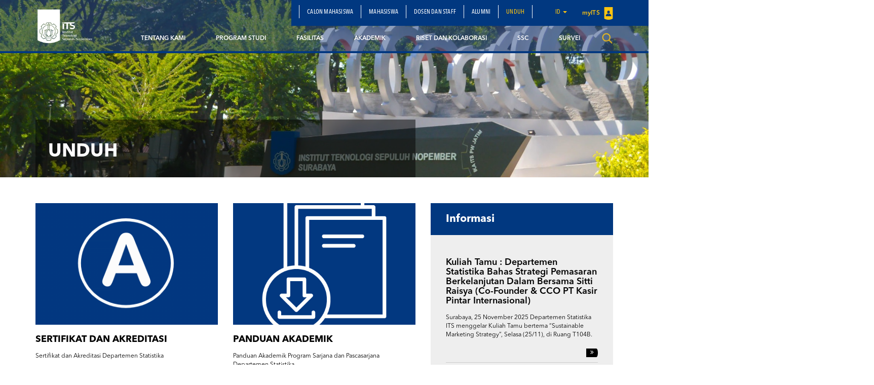

--- FILE ---
content_type: text/html; charset=UTF-8
request_url: https://www.its.ac.id/statistika/unduh/
body_size: 15600
content:
<!DOCTYPE html>
<html lang="en">
<head>
    <meta charset="utf-8">
    <meta http-equiv="X-UA-Compatible" content="IE=edge">
    <meta name="viewport" content="width=device-width, initial-scale=1">
    <title>Unduh - Departemen Statistika</title>
    <meta property="og:image" content="https://www.its.ac.id/statistika/wp-content/themes/DepartmentITS/assets/img/header-image-default.jpg" />
    <meta name="format-detection" content="telephone=no" />
    <link rel="shortcut icon" href="https://www.its.ac.id/statistika/wp-content/uploads/sites/43/2018/03/logo-statistika.png">
            <meta name='robots' content='index, follow, max-image-preview:large, max-snippet:-1, max-video-preview:-1' />
	<style>img:is([sizes="auto" i], [sizes^="auto," i]) { contain-intrinsic-size: 3000px 1500px }</style>
	    <script>
    window.chatbotConfig = {
        nonce: '3733b47c9b',
        ajaxUrl: 'https://www.its.ac.id/statistika/wp-admin/admin-ajax.php'
    };
    // console.log('Nonce loaded early:', window.chatbotConfig.nonce);
    </script>
    <link rel="alternate" href="https://www.its.ac.id/statistika/unduh/" hreflang="id" />
<link rel="alternate" href="https://www.its.ac.id/statistika/en/download/" hreflang="en" />

	<!-- This site is optimized with the Yoast SEO Premium plugin v26.2 (Yoast SEO v26.2) - https://yoast.com/wordpress/plugins/seo/ -->
	<meta name="description" content="Pages Departemen Statistika FSAD ITS" />
	<link rel="canonical" href="https://www.its.ac.id/statistika/unduh/" />
	<meta property="og:locale" content="id_ID" />
	<meta property="og:locale:alternate" content="en_US" />
	<meta property="og:type" content="article" />
	<meta property="og:title" content="Unduh" />
	<meta property="og:description" content="Departemen Statistika FSAD ITS" />
	<meta property="og:url" content="https://www.its.ac.id/statistika/unduh/" />
	<meta property="og:site_name" content="Departemen Statistika" />
	<meta property="article:modified_time" content="2023-05-05T11:03:29+00:00" />
	<meta property="og:image" content="https://www.its.ac.id/statistika/wp-content/uploads/sites/43/2018/03/logo-statistika.png" />
	<meta property="og:image:width" content="4019" />
	<meta property="og:image:height" content="4189" />
	<meta property="og:image:type" content="image/png" />
	<meta name="twitter:card" content="summary_large_image" />
	<meta name="twitter:site" content="@its_statistics" />
	<meta name="twitter:label1" content="Estimasi waktu membaca" />
	<meta name="twitter:data1" content="1 menit" />
	<script type="application/ld+json" class="yoast-schema-graph">{"@context":"https://schema.org","@graph":[{"@type":"WebPage","@id":"https://www.its.ac.id/statistika/unduh/","url":"https://www.its.ac.id/statistika/unduh/","name":"Unduh - Departemen Statistika","isPartOf":{"@id":"https://www.its.ac.id/statistika/#website"},"datePublished":"2020-09-05T10:11:23+00:00","dateModified":"2023-05-05T11:03:29+00:00","description":"Pages Departemen Statistika FSAD ITS","breadcrumb":{"@id":"https://www.its.ac.id/statistika/unduh/#breadcrumb"},"inLanguage":"id","potentialAction":[{"@type":"ReadAction","target":["https://www.its.ac.id/statistika/unduh/"]}]},{"@type":"BreadcrumbList","@id":"https://www.its.ac.id/statistika/unduh/#breadcrumb","itemListElement":[{"@type":"ListItem","position":1,"name":"Home","item":"https://www.its.ac.id/statistika/"},{"@type":"ListItem","position":2,"name":"Unduh"}]},{"@type":"WebSite","@id":"https://www.its.ac.id/statistika/#website","url":"https://www.its.ac.id/statistika/","name":"Departemen Statistika","description":"Department of Statistics ITS","publisher":{"@id":"https://www.its.ac.id/statistika/#organization"},"alternateName":"Department of Statistics ITS","potentialAction":[{"@type":"SearchAction","target":{"@type":"EntryPoint","urlTemplate":"https://www.its.ac.id/statistika/?s={search_term_string}"},"query-input":{"@type":"PropertyValueSpecification","valueRequired":true,"valueName":"search_term_string"}}],"inLanguage":"id"},{"@type":"Organization","@id":"https://www.its.ac.id/statistika/#organization","name":"Departemen Statistika","alternateName":"Department of Statistics ITS","url":"https://www.its.ac.id/statistika/","logo":{"@type":"ImageObject","inLanguage":"id","@id":"https://www.its.ac.id/statistika/#/schema/logo/image/","url":"https://www.its.ac.id/statistika/wp-content/uploads/sites/43/2018/03/logo-statistika.png","contentUrl":"https://www.its.ac.id/statistika/wp-content/uploads/sites/43/2018/03/logo-statistika.png","width":4019,"height":4189,"caption":"Departemen Statistika"},"image":{"@id":"https://www.its.ac.id/statistika/#/schema/logo/image/"},"sameAs":["https://x.com/its_statistics","https://www.instagram.com/its_statistics/","https://www.youtube.com/@DepartemenStatistikaITS","https://www.tiktok.com/@its_statistics","http://www.youtube.com/@DepartemenStatistikaITS"],"description":"Departemen Statistika memiliki 3 program studi yaitu Sarjana (S1), Magister (S2) dan Doktor (S3) yang semuanya mempunyai akreditasi A. Dalam perkembangannya, pada tahun 2019, Departemen Statistika membuka program Sarjana Internasional (IUP). Saat ini lulusan Departemen Statistika telah bekerja di berbagai bidang: perbankan, Lembaga survey, kesehatan, Research and Development, Quality Control, System Analyst , Electonic Data Processing, Konsultan, PNS, dan sebagainya. Permintaan kerja praktek dan magang semakin tahun semakin bertambah. Kerjasama dengan universitas dalam maupun luar negeri, instansi pemerintah serta perusahaan swasta telah dijalin dan terus ditingkatkan.","email":"statistika@its.ac.id","telephone":"081234420500","legalName":"Department of Statistics ITS","foundingDate":"1950-11-10","numberOfEmployees":{"@type":"QuantitativeValue","minValue":"1001","maxValue":"5000"}}]}</script>
	<!-- / Yoast SEO Premium plugin. -->


<link rel="alternate" type="application/rss+xml" title="Departemen Statistika &raquo; Feed" href="https://www.its.ac.id/statistika/feed/" />
<link rel="alternate" type="application/rss+xml" title="Departemen Statistika &raquo; Umpan Komentar" href="https://www.its.ac.id/statistika/comments/feed/" />
<script type="text/javascript">
/* <![CDATA[ */
window._wpemojiSettings = {"baseUrl":"https:\/\/s.w.org\/images\/core\/emoji\/15.0.3\/72x72\/","ext":".png","svgUrl":"https:\/\/s.w.org\/images\/core\/emoji\/15.0.3\/svg\/","svgExt":".svg","source":{"concatemoji":"https:\/\/www.its.ac.id\/statistika\/wp-includes\/js\/wp-emoji-release.min.js?ver=6.7.2"}};
/*! This file is auto-generated */
!function(i,n){var o,s,e;function c(e){try{var t={supportTests:e,timestamp:(new Date).valueOf()};sessionStorage.setItem(o,JSON.stringify(t))}catch(e){}}function p(e,t,n){e.clearRect(0,0,e.canvas.width,e.canvas.height),e.fillText(t,0,0);var t=new Uint32Array(e.getImageData(0,0,e.canvas.width,e.canvas.height).data),r=(e.clearRect(0,0,e.canvas.width,e.canvas.height),e.fillText(n,0,0),new Uint32Array(e.getImageData(0,0,e.canvas.width,e.canvas.height).data));return t.every(function(e,t){return e===r[t]})}function u(e,t,n){switch(t){case"flag":return n(e,"\ud83c\udff3\ufe0f\u200d\u26a7\ufe0f","\ud83c\udff3\ufe0f\u200b\u26a7\ufe0f")?!1:!n(e,"\ud83c\uddfa\ud83c\uddf3","\ud83c\uddfa\u200b\ud83c\uddf3")&&!n(e,"\ud83c\udff4\udb40\udc67\udb40\udc62\udb40\udc65\udb40\udc6e\udb40\udc67\udb40\udc7f","\ud83c\udff4\u200b\udb40\udc67\u200b\udb40\udc62\u200b\udb40\udc65\u200b\udb40\udc6e\u200b\udb40\udc67\u200b\udb40\udc7f");case"emoji":return!n(e,"\ud83d\udc26\u200d\u2b1b","\ud83d\udc26\u200b\u2b1b")}return!1}function f(e,t,n){var r="undefined"!=typeof WorkerGlobalScope&&self instanceof WorkerGlobalScope?new OffscreenCanvas(300,150):i.createElement("canvas"),a=r.getContext("2d",{willReadFrequently:!0}),o=(a.textBaseline="top",a.font="600 32px Arial",{});return e.forEach(function(e){o[e]=t(a,e,n)}),o}function t(e){var t=i.createElement("script");t.src=e,t.defer=!0,i.head.appendChild(t)}"undefined"!=typeof Promise&&(o="wpEmojiSettingsSupports",s=["flag","emoji"],n.supports={everything:!0,everythingExceptFlag:!0},e=new Promise(function(e){i.addEventListener("DOMContentLoaded",e,{once:!0})}),new Promise(function(t){var n=function(){try{var e=JSON.parse(sessionStorage.getItem(o));if("object"==typeof e&&"number"==typeof e.timestamp&&(new Date).valueOf()<e.timestamp+604800&&"object"==typeof e.supportTests)return e.supportTests}catch(e){}return null}();if(!n){if("undefined"!=typeof Worker&&"undefined"!=typeof OffscreenCanvas&&"undefined"!=typeof URL&&URL.createObjectURL&&"undefined"!=typeof Blob)try{var e="postMessage("+f.toString()+"("+[JSON.stringify(s),u.toString(),p.toString()].join(",")+"));",r=new Blob([e],{type:"text/javascript"}),a=new Worker(URL.createObjectURL(r),{name:"wpTestEmojiSupports"});return void(a.onmessage=function(e){c(n=e.data),a.terminate(),t(n)})}catch(e){}c(n=f(s,u,p))}t(n)}).then(function(e){for(var t in e)n.supports[t]=e[t],n.supports.everything=n.supports.everything&&n.supports[t],"flag"!==t&&(n.supports.everythingExceptFlag=n.supports.everythingExceptFlag&&n.supports[t]);n.supports.everythingExceptFlag=n.supports.everythingExceptFlag&&!n.supports.flag,n.DOMReady=!1,n.readyCallback=function(){n.DOMReady=!0}}).then(function(){return e}).then(function(){var e;n.supports.everything||(n.readyCallback(),(e=n.source||{}).concatemoji?t(e.concatemoji):e.wpemoji&&e.twemoji&&(t(e.twemoji),t(e.wpemoji)))}))}((window,document),window._wpemojiSettings);
/* ]]> */
</script>
<link rel='stylesheet' id='dashicons-css' href='https://www.its.ac.id/statistika/wp-includes/css/dashicons.min.css?ver=6.7.2' type='text/css' media='all' />
<link rel='stylesheet' id='post-views-counter-frontend-css' href='https://www.its.ac.id/statistika/wp-content/plugins/post-views-counter/css/frontend.min.css?ver=1.5.6' type='text/css' media='all' />
<link rel='stylesheet' id='chatbot-bundle-css' href='https://www.its.ac.id/statistika/wp-content/plugins/its-chatbot/assets/index-CJxHy5un.css?ver=1.0.0' type='text/css' media='all' />
<style id='wp-emoji-styles-inline-css' type='text/css'>

	img.wp-smiley, img.emoji {
		display: inline !important;
		border: none !important;
		box-shadow: none !important;
		height: 1em !important;
		width: 1em !important;
		margin: 0 0.07em !important;
		vertical-align: -0.1em !important;
		background: none !important;
		padding: 0 !important;
	}
</style>
<link rel='stylesheet' id='wp-block-library-css' href='https://www.its.ac.id/statistika/wp-includes/css/dist/block-library/style.min.css?ver=6.7.2' type='text/css' media='all' />
<style id='pdfemb-pdf-embedder-viewer-style-inline-css' type='text/css'>
.wp-block-pdfemb-pdf-embedder-viewer{max-width:none}

</style>
<style id='joinchat-button-style-inline-css' type='text/css'>
.wp-block-joinchat-button{border:none!important;text-align:center}.wp-block-joinchat-button figure{display:table;margin:0 auto;padding:0}.wp-block-joinchat-button figcaption{font:normal normal 400 .6em/2em var(--wp--preset--font-family--system-font,sans-serif);margin:0;padding:0}.wp-block-joinchat-button .joinchat-button__qr{background-color:#fff;border:6px solid #25d366;border-radius:30px;box-sizing:content-box;display:block;height:200px;margin:auto;overflow:hidden;padding:10px;width:200px}.wp-block-joinchat-button .joinchat-button__qr canvas,.wp-block-joinchat-button .joinchat-button__qr img{display:block;margin:auto}.wp-block-joinchat-button .joinchat-button__link{align-items:center;background-color:#25d366;border:6px solid #25d366;border-radius:30px;display:inline-flex;flex-flow:row nowrap;justify-content:center;line-height:1.25em;margin:0 auto;text-decoration:none}.wp-block-joinchat-button .joinchat-button__link:before{background:transparent var(--joinchat-ico) no-repeat center;background-size:100%;content:"";display:block;height:1.5em;margin:-.75em .75em -.75em 0;width:1.5em}.wp-block-joinchat-button figure+.joinchat-button__link{margin-top:10px}@media (orientation:landscape)and (min-height:481px),(orientation:portrait)and (min-width:481px){.wp-block-joinchat-button.joinchat-button--qr-only figure+.joinchat-button__link{display:none}}@media (max-width:480px),(orientation:landscape)and (max-height:480px){.wp-block-joinchat-button figure{display:none}}

</style>
<style id='classic-theme-styles-inline-css' type='text/css'>
/*! This file is auto-generated */
.wp-block-button__link{color:#fff;background-color:#32373c;border-radius:9999px;box-shadow:none;text-decoration:none;padding:calc(.667em + 2px) calc(1.333em + 2px);font-size:1.125em}.wp-block-file__button{background:#32373c;color:#fff;text-decoration:none}
</style>
<style id='global-styles-inline-css' type='text/css'>
:root{--wp--preset--aspect-ratio--square: 1;--wp--preset--aspect-ratio--4-3: 4/3;--wp--preset--aspect-ratio--3-4: 3/4;--wp--preset--aspect-ratio--3-2: 3/2;--wp--preset--aspect-ratio--2-3: 2/3;--wp--preset--aspect-ratio--16-9: 16/9;--wp--preset--aspect-ratio--9-16: 9/16;--wp--preset--color--black: #000000;--wp--preset--color--cyan-bluish-gray: #abb8c3;--wp--preset--color--white: #ffffff;--wp--preset--color--pale-pink: #f78da7;--wp--preset--color--vivid-red: #cf2e2e;--wp--preset--color--luminous-vivid-orange: #ff6900;--wp--preset--color--luminous-vivid-amber: #fcb900;--wp--preset--color--light-green-cyan: #7bdcb5;--wp--preset--color--vivid-green-cyan: #00d084;--wp--preset--color--pale-cyan-blue: #8ed1fc;--wp--preset--color--vivid-cyan-blue: #0693e3;--wp--preset--color--vivid-purple: #9b51e0;--wp--preset--gradient--vivid-cyan-blue-to-vivid-purple: linear-gradient(135deg,rgba(6,147,227,1) 0%,rgb(155,81,224) 100%);--wp--preset--gradient--light-green-cyan-to-vivid-green-cyan: linear-gradient(135deg,rgb(122,220,180) 0%,rgb(0,208,130) 100%);--wp--preset--gradient--luminous-vivid-amber-to-luminous-vivid-orange: linear-gradient(135deg,rgba(252,185,0,1) 0%,rgba(255,105,0,1) 100%);--wp--preset--gradient--luminous-vivid-orange-to-vivid-red: linear-gradient(135deg,rgba(255,105,0,1) 0%,rgb(207,46,46) 100%);--wp--preset--gradient--very-light-gray-to-cyan-bluish-gray: linear-gradient(135deg,rgb(238,238,238) 0%,rgb(169,184,195) 100%);--wp--preset--gradient--cool-to-warm-spectrum: linear-gradient(135deg,rgb(74,234,220) 0%,rgb(151,120,209) 20%,rgb(207,42,186) 40%,rgb(238,44,130) 60%,rgb(251,105,98) 80%,rgb(254,248,76) 100%);--wp--preset--gradient--blush-light-purple: linear-gradient(135deg,rgb(255,206,236) 0%,rgb(152,150,240) 100%);--wp--preset--gradient--blush-bordeaux: linear-gradient(135deg,rgb(254,205,165) 0%,rgb(254,45,45) 50%,rgb(107,0,62) 100%);--wp--preset--gradient--luminous-dusk: linear-gradient(135deg,rgb(255,203,112) 0%,rgb(199,81,192) 50%,rgb(65,88,208) 100%);--wp--preset--gradient--pale-ocean: linear-gradient(135deg,rgb(255,245,203) 0%,rgb(182,227,212) 50%,rgb(51,167,181) 100%);--wp--preset--gradient--electric-grass: linear-gradient(135deg,rgb(202,248,128) 0%,rgb(113,206,126) 100%);--wp--preset--gradient--midnight: linear-gradient(135deg,rgb(2,3,129) 0%,rgb(40,116,252) 100%);--wp--preset--font-size--small: 13px;--wp--preset--font-size--medium: 20px;--wp--preset--font-size--large: 36px;--wp--preset--font-size--x-large: 42px;--wp--preset--spacing--20: 0.44rem;--wp--preset--spacing--30: 0.67rem;--wp--preset--spacing--40: 1rem;--wp--preset--spacing--50: 1.5rem;--wp--preset--spacing--60: 2.25rem;--wp--preset--spacing--70: 3.38rem;--wp--preset--spacing--80: 5.06rem;--wp--preset--shadow--natural: 6px 6px 9px rgba(0, 0, 0, 0.2);--wp--preset--shadow--deep: 12px 12px 50px rgba(0, 0, 0, 0.4);--wp--preset--shadow--sharp: 6px 6px 0px rgba(0, 0, 0, 0.2);--wp--preset--shadow--outlined: 6px 6px 0px -3px rgba(255, 255, 255, 1), 6px 6px rgba(0, 0, 0, 1);--wp--preset--shadow--crisp: 6px 6px 0px rgba(0, 0, 0, 1);}:where(.is-layout-flex){gap: 0.5em;}:where(.is-layout-grid){gap: 0.5em;}body .is-layout-flex{display: flex;}.is-layout-flex{flex-wrap: wrap;align-items: center;}.is-layout-flex > :is(*, div){margin: 0;}body .is-layout-grid{display: grid;}.is-layout-grid > :is(*, div){margin: 0;}:where(.wp-block-columns.is-layout-flex){gap: 2em;}:where(.wp-block-columns.is-layout-grid){gap: 2em;}:where(.wp-block-post-template.is-layout-flex){gap: 1.25em;}:where(.wp-block-post-template.is-layout-grid){gap: 1.25em;}.has-black-color{color: var(--wp--preset--color--black) !important;}.has-cyan-bluish-gray-color{color: var(--wp--preset--color--cyan-bluish-gray) !important;}.has-white-color{color: var(--wp--preset--color--white) !important;}.has-pale-pink-color{color: var(--wp--preset--color--pale-pink) !important;}.has-vivid-red-color{color: var(--wp--preset--color--vivid-red) !important;}.has-luminous-vivid-orange-color{color: var(--wp--preset--color--luminous-vivid-orange) !important;}.has-luminous-vivid-amber-color{color: var(--wp--preset--color--luminous-vivid-amber) !important;}.has-light-green-cyan-color{color: var(--wp--preset--color--light-green-cyan) !important;}.has-vivid-green-cyan-color{color: var(--wp--preset--color--vivid-green-cyan) !important;}.has-pale-cyan-blue-color{color: var(--wp--preset--color--pale-cyan-blue) !important;}.has-vivid-cyan-blue-color{color: var(--wp--preset--color--vivid-cyan-blue) !important;}.has-vivid-purple-color{color: var(--wp--preset--color--vivid-purple) !important;}.has-black-background-color{background-color: var(--wp--preset--color--black) !important;}.has-cyan-bluish-gray-background-color{background-color: var(--wp--preset--color--cyan-bluish-gray) !important;}.has-white-background-color{background-color: var(--wp--preset--color--white) !important;}.has-pale-pink-background-color{background-color: var(--wp--preset--color--pale-pink) !important;}.has-vivid-red-background-color{background-color: var(--wp--preset--color--vivid-red) !important;}.has-luminous-vivid-orange-background-color{background-color: var(--wp--preset--color--luminous-vivid-orange) !important;}.has-luminous-vivid-amber-background-color{background-color: var(--wp--preset--color--luminous-vivid-amber) !important;}.has-light-green-cyan-background-color{background-color: var(--wp--preset--color--light-green-cyan) !important;}.has-vivid-green-cyan-background-color{background-color: var(--wp--preset--color--vivid-green-cyan) !important;}.has-pale-cyan-blue-background-color{background-color: var(--wp--preset--color--pale-cyan-blue) !important;}.has-vivid-cyan-blue-background-color{background-color: var(--wp--preset--color--vivid-cyan-blue) !important;}.has-vivid-purple-background-color{background-color: var(--wp--preset--color--vivid-purple) !important;}.has-black-border-color{border-color: var(--wp--preset--color--black) !important;}.has-cyan-bluish-gray-border-color{border-color: var(--wp--preset--color--cyan-bluish-gray) !important;}.has-white-border-color{border-color: var(--wp--preset--color--white) !important;}.has-pale-pink-border-color{border-color: var(--wp--preset--color--pale-pink) !important;}.has-vivid-red-border-color{border-color: var(--wp--preset--color--vivid-red) !important;}.has-luminous-vivid-orange-border-color{border-color: var(--wp--preset--color--luminous-vivid-orange) !important;}.has-luminous-vivid-amber-border-color{border-color: var(--wp--preset--color--luminous-vivid-amber) !important;}.has-light-green-cyan-border-color{border-color: var(--wp--preset--color--light-green-cyan) !important;}.has-vivid-green-cyan-border-color{border-color: var(--wp--preset--color--vivid-green-cyan) !important;}.has-pale-cyan-blue-border-color{border-color: var(--wp--preset--color--pale-cyan-blue) !important;}.has-vivid-cyan-blue-border-color{border-color: var(--wp--preset--color--vivid-cyan-blue) !important;}.has-vivid-purple-border-color{border-color: var(--wp--preset--color--vivid-purple) !important;}.has-vivid-cyan-blue-to-vivid-purple-gradient-background{background: var(--wp--preset--gradient--vivid-cyan-blue-to-vivid-purple) !important;}.has-light-green-cyan-to-vivid-green-cyan-gradient-background{background: var(--wp--preset--gradient--light-green-cyan-to-vivid-green-cyan) !important;}.has-luminous-vivid-amber-to-luminous-vivid-orange-gradient-background{background: var(--wp--preset--gradient--luminous-vivid-amber-to-luminous-vivid-orange) !important;}.has-luminous-vivid-orange-to-vivid-red-gradient-background{background: var(--wp--preset--gradient--luminous-vivid-orange-to-vivid-red) !important;}.has-very-light-gray-to-cyan-bluish-gray-gradient-background{background: var(--wp--preset--gradient--very-light-gray-to-cyan-bluish-gray) !important;}.has-cool-to-warm-spectrum-gradient-background{background: var(--wp--preset--gradient--cool-to-warm-spectrum) !important;}.has-blush-light-purple-gradient-background{background: var(--wp--preset--gradient--blush-light-purple) !important;}.has-blush-bordeaux-gradient-background{background: var(--wp--preset--gradient--blush-bordeaux) !important;}.has-luminous-dusk-gradient-background{background: var(--wp--preset--gradient--luminous-dusk) !important;}.has-pale-ocean-gradient-background{background: var(--wp--preset--gradient--pale-ocean) !important;}.has-electric-grass-gradient-background{background: var(--wp--preset--gradient--electric-grass) !important;}.has-midnight-gradient-background{background: var(--wp--preset--gradient--midnight) !important;}.has-small-font-size{font-size: var(--wp--preset--font-size--small) !important;}.has-medium-font-size{font-size: var(--wp--preset--font-size--medium) !important;}.has-large-font-size{font-size: var(--wp--preset--font-size--large) !important;}.has-x-large-font-size{font-size: var(--wp--preset--font-size--x-large) !important;}
:where(.wp-block-post-template.is-layout-flex){gap: 1.25em;}:where(.wp-block-post-template.is-layout-grid){gap: 1.25em;}
:where(.wp-block-columns.is-layout-flex){gap: 2em;}:where(.wp-block-columns.is-layout-grid){gap: 2em;}
:root :where(.wp-block-pullquote){font-size: 1.5em;line-height: 1.6;}
</style>
<link rel='stylesheet' id='js_composer_front-css' href='https://www.its.ac.id/statistika/wp-content/plugins/js_composer/assets/css/js_composer.min.css?ver=5.1.1' type='text/css' media='all' />
<link rel='stylesheet' id='bootstrap-css' href='https://www.its.ac.id/statistika/wp-content/themes/DepartmentITS/assets/css/bootstrap.min.css?ver=3.3.7' type='text/css' media='all' />
<link rel='stylesheet' id='owl-carousel-css' href='https://www.its.ac.id/statistika/wp-content/themes/DepartmentITS/assets/css/owl.carousel.css?ver=1.0.0' type='text/css' media='all' />
<link rel='stylesheet' id='owl-theme-css' href='https://www.its.ac.id/statistika/wp-content/themes/DepartmentITS/assets/css/owl.theme.css?ver=1.0.0' type='text/css' media='all' />
<link rel='stylesheet' id='basic-style-css' href='https://www.its.ac.id/statistika/wp-content/themes/DepartmentITS/assets/css/style.css?ver=1.0.0' type='text/css' media='all' />
<link rel='stylesheet' id='news-style-css' href='https://www.its.ac.id/statistika/wp-content/themes/DepartmentITS/assets/css/news.css?ver=1.0.0' type='text/css' media='all' />
<link rel='stylesheet' id='global-style-css' href='https://www.its.ac.id/statistika/wp-content/themes/DepartmentITS/assets/css/style-global.css?ver=1.0.0' type='text/css' media='all' />
<link rel='stylesheet' id='vc-custom-style-css' href='https://www.its.ac.id/statistika/wp-content/themes/DepartmentITS/assets/css/vc-custom-components.css?ver=1.0.0' type='text/css' media='all' />
<link rel='stylesheet' id='font-awesome-css' href='https://www.its.ac.id/statistika/wp-content/plugins/js_composer/assets/lib/bower/font-awesome/css/font-awesome.min.css?ver=5.1.1' type='text/css' media='all' />
<link rel='stylesheet' id='fancybox-css' href='https://www.its.ac.id/statistika/wp-content/themes/DepartmentITS/assets/css/jquery.fancybox.min.css?ver=3.1.20' type='text/css' media='all' />
<link rel='stylesheet' id='animate-css' href='https://www.its.ac.id/statistika/wp-content/themes/DepartmentITS/assets/css/animate.min.css?ver=3.5.1' type='text/css' media='all' />
<link rel='stylesheet' id='its-css' href='https://www.its.ac.id/statistika/wp-content/themes/DepartmentITS/assets/css/its.css?ver=1.0.0' type='text/css' media='all' />
<link rel='stylesheet' id='its-spacing-css' href='https://www.its.ac.id/statistika/wp-content/themes/DepartmentITS/assets/css/its-spacing.css?ver=1.0.0' type='text/css' media='all' />
<link rel='stylesheet' id='its-text-css' href='https://www.its.ac.id/statistika/wp-content/themes/DepartmentITS/assets/css/its-text.css?ver=1.0.0' type='text/css' media='all' />
<link rel='stylesheet' id='wp-pagenavi-css' href='https://www.its.ac.id/statistika/wp-content/plugins/wp-pagenavi/pagenavi-css.css?ver=2.70' type='text/css' media='all' />
<link rel='stylesheet' id='tablepress-default-css' href='https://www.its.ac.id/statistika/wp-content/uploads/sites/43/tablepress-combined.min.css?ver=134' type='text/css' media='all' />
<link rel='stylesheet' id='js_composer_custom_css-css' href='//www.its.ac.id/statistika/wp-content/uploads/sites/43/js_composer/custom.css?ver=5.1.1' type='text/css' media='all' />
<link rel='stylesheet' id='ms_global_search_css_style-css' href='https://www.its.ac.id/statistika/wp-content/plugins/multisite-global-search/style.css?ver=6.7.2' type='text/css' media='all' />
<script type="text/javascript" src="https://www.its.ac.id/statistika/wp-includes/js/jquery/jquery.min.js?ver=3.7.1" id="jquery-core-js"></script>
<script type="text/javascript" src="https://www.its.ac.id/statistika/wp-includes/js/jquery/jquery-migrate.min.js?ver=3.4.1" id="jquery-migrate-js"></script>
<link rel="https://api.w.org/" href="https://www.its.ac.id/statistika/wp-json/" /><link rel="alternate" title="JSON" type="application/json" href="https://www.its.ac.id/statistika/wp-json/wp/v2/pages/4600" /><link rel="EditURI" type="application/rsd+xml" title="RSD" href="https://www.its.ac.id/statistika/xmlrpc.php?rsd" />
<link rel='shortlink' href='https://www.its.ac.id/statistika/?p=4600' />
<link rel="alternate" title="oEmbed (JSON)" type="application/json+oembed" href="https://www.its.ac.id/statistika/wp-json/oembed/1.0/embed?url=https%3A%2F%2Fwww.its.ac.id%2Fstatistika%2Funduh%2F" />
<link rel="alternate" title="oEmbed (XML)" type="text/xml+oembed" href="https://www.its.ac.id/statistika/wp-json/oembed/1.0/embed?url=https%3A%2F%2Fwww.its.ac.id%2Fstatistika%2Funduh%2F&#038;format=xml" />
<!-- HFCM by 99 Robots - Snippet # 1: Google Analitik Statistika -->
<!-- Google tag (gtag.js) -->
<script async src="https://www.googletagmanager.com/gtag/js?id=G-84KVQ5FQX9"></script>
<script>
  window.dataLayer = window.dataLayer || [];
  function gtag(){dataLayer.push(arguments);}
  gtag('js', new Date());

  gtag('config', 'G-84KVQ5FQX9');
</script>
<!-- /end HFCM by 99 Robots -->
<meta http-equiv="X-Content-Type-Options" content="nosniff">
<!-- Analytics by WP Statistics - https://wp-statistics.com -->
<meta name="generator" content="Powered by Visual Composer - drag and drop page builder for WordPress."/>
<!--[if lte IE 9]><link rel="stylesheet" type="text/css" href="https://www.its.ac.id/statistika/wp-content/plugins/js_composer/assets/css/vc_lte_ie9.min.css" media="screen"><![endif]--><noscript><style>.lazyload[data-src]{display:none !important;}</style></noscript><style>.lazyload{background-image:none !important;}.lazyload:before{background-image:none !important;}</style><style data-type="vc_shortcodes-custom-css">.vc_custom_1521099474546{margin-top: 50px !important;}</style><noscript><style> .wpb_animate_when_almost_visible { opacity: 1; }</style></noscript></head>
<body class="page-template-default page page-id-4600 wpb-js-composer js-comp-ver-5.1.1 vc_responsive">
<div class="section-menu">
    <nav class="navbar navbar-default">
        <div class="container container-header">
            <div class="navbar-header">
                <button type="button" class="navbar-toggle collapsed" data-toggle="collapse" data-target="#bs-example-navbar-collapse-1" aria-expanded="false">
                    <span class="sr-only">Toggle navigation</span>
                    <span class="icon-bar"></span>
                    <span class="icon-bar"></span>
                    <span class="icon-bar"></span>
                </button>
                <a class="navbar-brand" href="https://www.its.ac.id/statistika/">
                    <img src="[data-uri]" class="logo lazyload" data-src="https://www.its.ac.id/statistika/wp-content/themes/DepartmentITS/assets/img/logo.png" decoding="async" data-eio-rwidth="1400" data-eio-rheight="902"><noscript><img src="https://www.its.ac.id/statistika/wp-content/themes/DepartmentITS/assets/img/logo.png" class="logo" data-eio="l"></noscript>
                </a>
<!--                <a class="navbar-brand second" href="--><!--">-->
<!--                    <img src="[data-uri]" class="logo lazyload" data-src="http://--!--" decoding="async"><noscript><img src="--><!--" class="logo" data-eio="l"></noscript>-->
<!--                </a>-->
            </div>

            <div class="collapse navbar-collapse" id="bs-example-navbar-collapse-1">
                <div class="clearfix">
                    <ul id="menu-secondary-menu" class="nav navbar-nav secondary-top-menu"><li id="menu-item-1468" class="menu-item menu-item-type-post_type menu-item-object-page menu-item-1468"><a href="https://www.its.ac.id/statistika/calon-mahasiswa/">Calon Mahasiswa</a></li>
<li id="menu-item-1464" class="menu-item menu-item-type-post_type menu-item-object-page menu-item-1464"><a href="https://www.its.ac.id/statistika/mahasiswa/">Mahasiswa</a></li>
<li id="menu-item-1470" class="menu-item menu-item-type-post_type menu-item-object-page menu-item-1470"><a href="https://www.its.ac.id/statistika/dosen-staff/">Dosen dan Staff</a></li>
<li id="menu-item-1471" class="menu-item menu-item-type-post_type menu-item-object-page menu-item-1471"><a href="https://www.its.ac.id/statistika/alumni/">Alumni</a></li>
<li id="menu-item-7207" class="menu-item menu-item-type-post_type menu-item-object-page current-menu-item page_item page-item-4600 current_page_item menu-item-7207"><a href="https://www.its.ac.id/statistika/unduh/" aria-current="page">Unduh</a></li>
<li class="dropdown dropdown-language-main ">
                        <a href="#" class="dropdown-toggle" data-toggle="dropdown" role="button" aria-haspopup="true" aria-expanded="false">id <span class="caret"></span></a>
                        <ul class="dropdown-menu dropdown-language">
                            <li><a href="javascript:;">Bahasa Indonesia</a></li><li><a href="https://www.its.ac.id/statistika/en/download/" >English</a></li>
                        </ul>
                    </li>
                    <li class="login">
                        <a href="https://my.its.ac.id/" target="_blank">
                            myITS <img src="[data-uri]" data-src="https://www.its.ac.id/statistika/wp-content/themes/DepartmentITS/assets/img/icons/logo-login.png" decoding="async" class="lazyload" data-eio-rwidth="18" data-eio-rheight="25"><noscript><img src="https://www.its.ac.id/statistika/wp-content/themes/DepartmentITS/assets/img/icons/logo-login.png" data-eio="l"></noscript>
                        </a>
                    </li></ul>                </div>
                <ul id="menu-beranda" class="nav navbar-nav main-menu pull-right"><li id="menu-item-16128" class="menu-item menu-item-type-post_type menu-item-object-page menu-item-has-children menu-item-16128 dropdown mega-dropdown"><a title="Tentang Kami" href="https://www.its.ac.id/statistika/tentang-kami/" data-toggle="dropdown" class="dropdown-toggle disabled" aria-haspopup="true">Tentang Kami </a> <div class="submenu-plus visible-xs"><i class="fa fa-plus" aria-hidden="true"></i></div>
<ul role="menu" class=" dropdown-menu mega-dropdown-menu">
								<div class="container">

									<div class="row">

										<div class="container-sub-mega-menu">

											<div class="menu-mega">
	<li id="menu-item-16129" class="menu-item menu-item-type-post_type menu-item-object-page menu-item-16129"><a title="Sambutan Kepala Departemen" href="https://www.its.ac.id/statistika/tentang-kami/sambutan-kepala-departemen/">Sambutan Kepala Departemen</a></li>
	<li id="menu-item-16130" class="menu-item menu-item-type-post_type menu-item-object-page menu-item-16130"><a title="Sejarah" href="https://www.its.ac.id/statistika/tentang-kami/sejarah/">Sejarah</a></li>
	<li id="menu-item-16131" class="menu-item menu-item-type-post_type menu-item-object-page menu-item-16131"><a title="Visi dan Misi" href="https://www.its.ac.id/statistika/tentang-kami/visi-dan-misi/">Visi dan Misi</a></li>
	<li id="menu-item-16132" class="menu-item menu-item-type-post_type menu-item-object-page menu-item-16132"><a title="Profil Departemen" href="https://www.its.ac.id/statistika/tentang-kami/profil-departemen/">Profil Departemen</a></li>
	<li id="menu-item-16133" class="menu-item menu-item-type-post_type menu-item-object-page menu-item-16133"><a title="DEPARTEMEN DALAM ANGKA" href="https://www.its.ac.id/statistika/tentang-kami/departemen-dalam-angka/">DEPARTEMEN DALAM ANGKA</a></li>
	<li id="menu-item-16134" class="menu-item menu-item-type-post_type menu-item-object-page menu-item-16134"><a title="Galeri" href="https://www.its.ac.id/statistika/galeri/">Galeri</a></li>
	<li id="menu-item-16135" class="menu-item menu-item-type-post_type menu-item-object-page menu-item-16135"><a title="EVALUASI KINERJA" href="https://www.its.ac.id/statistika/tentang-kami/evaluasi-kinerja/">EVALUASI KINERJA</a></li>
</ul>
</li>
<li id="menu-item-17736" class="menu-item menu-item-type-post_type menu-item-object-page menu-item-has-children menu-item-17736 dropdown mega-dropdown"><a title="Program Studi" href="https://www.its.ac.id/statistika/akademik/program-studi/" data-toggle="dropdown" class="dropdown-toggle disabled" aria-haspopup="true">Program Studi </a> <div class="submenu-plus visible-xs"><i class="fa fa-plus" aria-hidden="true"></i></div>
<ul role="menu" class=" dropdown-menu mega-dropdown-menu">
								<div class="container">

									<div class="row">

										<div class="container-sub-mega-menu">

											<div class="menu-mega">
	<li id="menu-item-17738" class="menu-item menu-item-type-post_type menu-item-object-page menu-item-17738"><a title="S1 STATISTIKA KELAS INTERNASIONAL (IUP)" href="https://www.its.ac.id/statistika/akademik/program-studi/s1-statistika-kelas-internasional-iup/">S1 STATISTIKA KELAS INTERNASIONAL (IUP)</a></li>
	<li id="menu-item-17740" class="menu-item menu-item-type-post_type menu-item-object-page menu-item-17740"><a title="S1 STATISTIKA" href="https://www.its.ac.id/statistika/akademik/program-studi/s1-statistika/">S1 STATISTIKA</a></li>
	<li id="menu-item-17737" class="menu-item menu-item-type-post_type menu-item-object-page menu-item-17737"><a title="S1 SAINS DATA" href="https://www.its.ac.id/statistika/akademik/program-studi/s1-sains-data/">S1 SAINS DATA</a></li>
	<li id="menu-item-17739" class="menu-item menu-item-type-post_type menu-item-object-page menu-item-17739"><a title="S2 STATISTIKA" href="https://www.its.ac.id/statistika/akademik/program-studi/s2-statistika/">S2 STATISTIKA</a></li>
	<li id="menu-item-17741" class="menu-item menu-item-type-post_type menu-item-object-page menu-item-17741"><a title="S3 ILMU STATISTIK" href="https://www.its.ac.id/statistika/akademik/program-studi/s3-ilmu-statistik/">S3 ILMU STATISTIK</a></li>
</ul>
</li>
<li id="menu-item-16115" class="menu-item menu-item-type-post_type menu-item-object-page menu-item-has-children menu-item-16115 dropdown mega-dropdown"><a title="Fasilitas" href="https://www.its.ac.id/statistika/fasilitas/" data-toggle="dropdown" class="dropdown-toggle disabled" aria-haspopup="true">Fasilitas </a> <div class="submenu-plus visible-xs"><i class="fa fa-plus" aria-hidden="true"></i></div>
<ul role="menu" class=" dropdown-menu mega-dropdown-menu">
								<div class="container">

									<div class="row">

										<div class="container-sub-mega-menu">

											<div class="menu-mega">
	<li id="menu-item-16116" class="menu-item menu-item-type-post_type menu-item-object-page menu-item-16116"><a title="Ruang Dosen" href="https://www.its.ac.id/statistika/fasilitas/ruang-dosen/">Ruang Dosen</a></li>
	<li id="menu-item-16117" class="menu-item menu-item-type-post_type menu-item-object-page menu-item-16117"><a title="Ruang Rapat dan Diskusi" href="https://www.its.ac.id/statistika/fasilitas/ruang-rapat-dan-diskusi/">Ruang Rapat dan Diskusi</a></li>
	<li id="menu-item-16118" class="menu-item menu-item-type-post_type menu-item-object-page menu-item-16118"><a title="Laboratorium" href="https://www.its.ac.id/statistika/fasilitas/laboratorium/">Laboratorium</a></li>
	<li id="menu-item-16119" class="menu-item menu-item-type-post_type menu-item-object-page menu-item-16119"><a title="Ruang Baca" href="https://www.its.ac.id/statistika/fasilitas/ruang-baca/">Ruang Baca</a></li>
	<li id="menu-item-16120" class="menu-item menu-item-type-post_type menu-item-object-page menu-item-16120"><a title="Ruang Kelas" href="https://www.its.ac.id/statistika/fasilitas/ruang-kelas/">Ruang Kelas</a></li>
	<li id="menu-item-16121" class="menu-item menu-item-type-post_type menu-item-object-page menu-item-16121"><a title="Fasilitas Umum" href="https://www.its.ac.id/statistika/fasilitas/fasilitas-umum/">Fasilitas Umum</a></li>
</ul>
</li>
<li id="menu-item-16109" class="menu-item menu-item-type-post_type menu-item-object-page menu-item-has-children menu-item-16109 dropdown mega-dropdown"><a title="Akademik" href="https://www.its.ac.id/statistika/akademik/" data-toggle="dropdown" class="dropdown-toggle disabled" aria-haspopup="true">Akademik </a> <div class="submenu-plus visible-xs"><i class="fa fa-plus" aria-hidden="true"></i></div>
<ul role="menu" class=" dropdown-menu mega-dropdown-menu">
								<div class="container">

									<div class="row">

										<div class="container-sub-mega-menu">

											<div class="menu-mega">
	<li id="menu-item-16111" class="menu-item menu-item-type-post_type menu-item-object-page menu-item-16111"><a title="Peraturan dan Prosedur" href="https://www.its.ac.id/statistika/akademik/peraturan-dan-prosedur/">Peraturan dan Prosedur</a></li>
	<li id="menu-item-16112" class="menu-item menu-item-type-post_type menu-item-object-page menu-item-16112"><a title="PERSURATAN MAHASISWA" href="https://www.its.ac.id/statistika/akademik/persuratan-mahasiswa/">PERSURATAN MAHASISWA</a></li>
	<li id="menu-item-16113" class="menu-item menu-item-type-post_type menu-item-object-page menu-item-16113"><a title="Sertifikat dan Akreditasi" href="https://www.its.ac.id/statistika/akademik/sertifikat-dan-akreditasi/">Sertifikat dan Akreditasi</a></li>
	<li id="menu-item-16114" class="menu-item menu-item-type-post_type menu-item-object-page menu-item-16114"><a title="Kalender Akademik" href="https://www.its.ac.id/statistika/mahasiswa/kalender-akademik/">Kalender Akademik</a></li>
</ul>
</li>
<li id="menu-item-16122" class="menu-item menu-item-type-post_type menu-item-object-page menu-item-has-children menu-item-16122 dropdown mega-dropdown"><a title="Riset dan Kolaborasi" href="https://www.its.ac.id/statistika/riset-dan-kolaborasi/" data-toggle="dropdown" class="dropdown-toggle disabled" aria-haspopup="true">Riset dan Kolaborasi </a> <div class="submenu-plus visible-xs"><i class="fa fa-plus" aria-hidden="true"></i></div>
<ul role="menu" class=" dropdown-menu mega-dropdown-menu">
								<div class="container">

									<div class="row">

										<div class="container-sub-mega-menu">

											<div class="menu-mega">
	<li id="menu-item-16123" class="menu-item menu-item-type-post_type menu-item-object-page menu-item-16123"><a title="Penghargaan" href="https://www.its.ac.id/statistika/riset-dan-kolaborasi/penghargaan/">Penghargaan</a></li>
	<li id="menu-item-16124" class="menu-item menu-item-type-post_type menu-item-object-page menu-item-16124"><a title="Publikasi Ilmiah" href="https://www.its.ac.id/statistika/riset-dan-kolaborasi/publikasi-ilmiah/">Publikasi Ilmiah</a></li>
	<li id="menu-item-16125" class="menu-item menu-item-type-post_type menu-item-object-page menu-item-16125"><a title="Kolaborasi" href="https://www.its.ac.id/statistika/riset-dan-kolaborasi/kolaborasi/">Kolaborasi</a></li>
	<li id="menu-item-16126" class="menu-item menu-item-type-custom menu-item-object-custom menu-item-16126"><a title="Jurnal Inferensi" href="https://journal.its.ac.id/index.php/inferensi/index">Jurnal Inferensi</a></li>
</ul>
</li>
<li id="menu-item-16173" class="menu-item menu-item-type-post_type menu-item-object-page menu-item-has-children menu-item-16173 dropdown mega-dropdown"><a title="SSC" href="https://www.its.ac.id/statistika/statistics-service-center-ssc/" data-toggle="dropdown" class="dropdown-toggle disabled" aria-haspopup="true">SSC </a> <div class="submenu-plus visible-xs"><i class="fa fa-plus" aria-hidden="true"></i></div>
<ul role="menu" class=" dropdown-menu mega-dropdown-menu">
								<div class="container">

									<div class="row">

										<div class="container-sub-mega-menu">

											<div class="menu-mega">
	<li id="menu-item-16174" class="menu-item menu-item-type-post_type menu-item-object-page menu-item-16174"><a title="TENTANG SSC" href="https://www.its.ac.id/statistika/statistics-service-center-ssc/tentang-ssc/">TENTANG SSC</a></li>
	<li id="menu-item-16178" class="menu-item menu-item-type-post_type menu-item-object-page menu-item-16178"><a title="FOKUS SSC" href="https://www.its.ac.id/statistika/statistics-service-center-ssc/fokus-ssc/">FOKUS SSC</a></li>
	<li id="menu-item-16176" class="menu-item menu-item-type-post_type menu-item-object-page menu-item-16176"><a title="LAYANAN SSC" href="https://www.its.ac.id/statistika/statistics-service-center-ssc/layanan-ssc/">LAYANAN SSC</a></li>
	<li id="menu-item-16175" class="menu-item menu-item-type-post_type menu-item-object-page menu-item-16175"><a title="NARAHUBUNG SSC" href="https://www.its.ac.id/statistika/statistics-service-center-ssc/narahubung/">NARAHUBUNG SSC</a></li>
	<li id="menu-item-16177" class="menu-item menu-item-type-post_type menu-item-object-page menu-item-16177"><a title="GALERI SSC" href="https://www.its.ac.id/statistika/statistics-service-center-ssc/galeri-ssc/">GALERI SSC</a></li>
</ul>
</li>
<li id="menu-item-16092" class="menu-item menu-item-type-post_type menu-item-object-page menu-item-has-children menu-item-16092 dropdown mega-dropdown"><a title="Survei" href="https://www.its.ac.id/statistika/survei/" data-toggle="dropdown" class="dropdown-toggle disabled" aria-haspopup="true">Survei </a> <div class="submenu-plus visible-xs"><i class="fa fa-plus" aria-hidden="true"></i></div>
<ul role="menu" class=" dropdown-menu mega-dropdown-menu">
								<div class="container">

									<div class="row">

										<div class="container-sub-mega-menu">

											<div class="menu-mega">
	<li id="menu-item-16093" class="menu-item menu-item-type-post_type menu-item-object-page menu-item-has-children menu-item-16093 dropdown mega-dropdown"><a title="Form Instrumen Kepuasan" href="https://www.its.ac.id/statistika/form-instrumen-kepuasan/">Form Instrumen Kepuasan</a></li>
	<li id="menu-item-16139" class="menu-item menu-item-type-post_type menu-item-object-page menu-item-has-children menu-item-16139 dropdown mega-dropdown"><a title="Hasil Survei" href="https://www.its.ac.id/statistika/hasil-survei/">Hasil Survei</a></li>
</ul>
</li>
</ul>            </div>
                        <div class="seaching-container">
                <a href="javascript:;" class="show-searching">
                    <img src="[data-uri]" data-src="https://www.its.ac.id/statistika/wp-content/themes/DepartmentITS/assets/img/icons/ic_search_yellow.png" decoding="async" class="lazyload" data-eio-rwidth="24" data-eio-rheight="24"><noscript><img src="https://www.its.ac.id/statistika/wp-content/themes/DepartmentITS/assets/img/icons/ic_search_yellow.png" data-eio="l"></noscript>
                </a>
                <a href="javascript:;" class="hide-searching" style="display: none;">
                    <img src="[data-uri]" data-src="https://www.its.ac.id/statistika/wp-content/themes/DepartmentITS/assets/img/icons/ic_close_yellow.png" decoding="async" class="lazyload" data-eio-rwidth="24" data-eio-rheight="24"><noscript><img src="https://www.its.ac.id/statistika/wp-content/themes/DepartmentITS/assets/img/icons/ic_close_yellow.png" data-eio="l"></noscript>
                </a>
            </div>
                    </div>
    </nav>
</div>
<div class="sc_search" style="display: none;">
    <form action="https://www.its.ac.id/search-result/" id="search-form" method="get">
        <div id="custom-search-input">
            <div class="input-group">
                <input type="text" class="search-query form-control" name="mssearch" id="mssearch" placeholder="Masukkan kata kunci..."/>
                <input type="hidden" id="_" name="msp" value="1">
                <input type="hidden" id="ms-global-search_221273546" name="mswhere" value="all">
                <span class="input-group-btn">
                    <button class="btn btn-danger" type="submit">
                        <img src="[data-uri]" data-src="https://www.its.ac.id/statistika/wp-content/themes/DepartmentITS/assets/img/icons/ic_search_blue.png" decoding="async" class="lazyload" data-eio-rwidth="24" data-eio-rheight="24"><noscript><img src="https://www.its.ac.id/statistika/wp-content/themes/DepartmentITS/assets/img/icons/ic_search_blue.png" data-eio="l"></noscript>
                    </button>
                </span>
            </div>
        </div>
    </form>
</div>
    <header class="header-img" style="background:url('https://www.its.ac.id/statistika/wp-content/themes/DepartmentITS/assets/img/banner-header.jpg');background-size:cover;background-position: center;">
        <div class="container">
            <div class="row">
                <div class="col-sm-8">
                    <div class="headtitle">
                        <h2 class="title">Unduh</h2>
                    </div>
                </div>
            </div>
        </div>
    </header>

<div class='container container-page-its'><div class="vc_row wpb_row vc_row-fluid"><div class="wpb_column vc_column_container vc_col-sm-12"><div class="vc_column-inner "><div class="wpb_wrapper"></div></div></div></div><section class="vc_section vc_custom_1521099474546"><div class="vc_row wpb_row vc_row-fluid"><div class="wpb_column vc_column_container vc_col-sm-8"><div class="vc_column-inner "><div class="wpb_wrapper"><div class="vc_row wpb_row vc_inner vc_row-fluid"><div class="wpb_column vc_column_container vc_col-sm-6"><div class="vc_column-inner "><div class="wpb_wrapper"><div  class="postgrid1 "><figure><img decoding="async" alt="Image" src="[data-uri]" data-src="https://www.its.ac.id/statistika/wp-content/uploads/sites/43/2020/09/akreditasi-768x512.png" class="lazyload" data-eio-rwidth="768" data-eio-rheight="512"><noscript><img decoding="async" alt="Image" src="https://www.its.ac.id/statistika/wp-content/uploads/sites/43/2020/09/akreditasi-768x512.png" data-eio="l"></noscript></figure><h2 class="title"><a href="https://www.its.ac.id/statistika/akademik/sertifikat-dan-akreditasi/" target="">Sertifikat dan Akreditasi</a></h2>
                        <p class="excerp">Sertifikat dan Akreditasi Departemen Statistika</p>
                        <a class="btn-round-right" href="https://www.its.ac.id/statistika/akademik/sertifikat-dan-akreditasi/" target="">Selengkapnya</a>
                      </div><div  class="postgrid1 "><figure><img decoding="async" alt="Image" src="[data-uri]" data-src="https://www.its.ac.id/statistika/wp-content/uploads/sites/43/2019/12/silabus-2.jpg" class="lazyload" data-eio-rwidth="500" data-eio-rheight="501"><noscript><img decoding="async" alt="Image" src="https://www.its.ac.id/statistika/wp-content/uploads/sites/43/2019/12/silabus-2.jpg" data-eio="l"></noscript></figure><h2 class="title"><a href="https://www.its.ac.id/statistika/kurikulum/" target="">Kurikulum</a></h2>
                        <p class="excerp">Kurikulum S1 dan Pascasarjana Departemen Statistika</p>
                        <a class="btn-round-right" href="https://www.its.ac.id/statistika/kurikulum/" target="">Selengkapnya</a>
                      </div></div></div></div><div class="wpb_column vc_column_container vc_col-sm-6"><div class="vc_column-inner "><div class="wpb_wrapper"><div  class="postgrid1 "><figure><img decoding="async" alt="Image" src="[data-uri]" data-src="https://www.its.ac.id/statistika/wp-content/uploads/sites/43/2019/12/download-unduh-3.jpg" class="lazyload" data-eio-rwidth="500" data-eio-rheight="500"><noscript><img decoding="async" alt="Image" src="https://www.its.ac.id/statistika/wp-content/uploads/sites/43/2019/12/download-unduh-3.jpg" data-eio="l"></noscript></figure><h2 class="title"><a href="https://www.its.ac.id/statistika/akademik/peraturan-dan-prosedur/" target="">Panduan Akademik</a></h2>
                        <p class="excerp">Panduan Akademik Program Sarjana dan Pascasarjana Departemen Statistika</p>
                        <a class="btn-round-right" href="https://www.its.ac.id/statistika/akademik/peraturan-dan-prosedur/" target="">Selengkapnya</a>
                      </div></div></div></div></div></div></div></div><div class="wpb_column vc_column_container vc_col-sm-4"><div class="vc_column-inner "><div class="wpb_wrapper"><div  class='news-categories '><div class="box-news">
	                    <h3 class="titlehead">Informasi</h3>
	                    
	                <ul><li>
                        <h2 class="title">
                          <a href="https://www.its.ac.id/statistika/kuliah-tamu-departemen-statistika-bahas-strategi-pemasaran-berkelanjutan-dalam-bersama-sitti-raisya-co-founder-cco-pt-kasir-pintar-internasional/">
                            Kuliah Tamu : Departemen Statistika Bahas Strategi Pemasaran Berkelanjutan Dalam Bersama Sitti Raisya (Co-Founder &amp; CCO PT Kasir Pintar Internasional)
                          </a>
                        </h2>
                        <p>Surabaya, 25 November 2025 Departemen Statistika ITS menggelar Kuliah Tamu bertema “Sustainable Marketing Strategy”, Selasa (25/11), di Ruang T104B.</p>
                        <div class="row">
                          <div class="col-xs-6 left">
                            
                          </div>
                          <div class="col-xs-6 text-right"><a class="read-more" href="https://www.its.ac.id/statistika/kuliah-tamu-departemen-statistika-bahas-strategi-pemasaran-berkelanjutan-dalam-bersama-sitti-raisya-co-founder-cco-pt-kasir-pintar-internasional/"><span class="fa fa-angle-double-right"></span></a></div>
                        </div>
                    </li><li>
                        <h2 class="title">
                          <a href="https://www.its.ac.id/statistika/tiga-mahasiswa-statistika-its-raih-gelar-ganda-lintas-benua/">
                            Tiga Mahasiswa Statistika ITS Raih Gelar Ganda Lintas Benua
                          </a>
                        </h2>
                        <p>(dari kiri) Daariin Marwaa Aaqilah, Jocelyn Steviani Obert, dan Netanya Xaviera Dewi tersenyum bangga saat diwisuda di University of</p>
                        <div class="row">
                          <div class="col-xs-6 left">
                            
                          </div>
                          <div class="col-xs-6 text-right"><a class="read-more" href="https://www.its.ac.id/statistika/tiga-mahasiswa-statistika-its-raih-gelar-ganda-lintas-benua/"><span class="fa fa-angle-double-right"></span></a></div>
                        </div>
                    </li><li>
                        <h2 class="title">
                          <a href="https://www.its.ac.id/statistika/dorong-inovasi-mahasiswa-statistika-its-gelar-pameran-ibs-2025/">
                            Dorong Inovasi Mahasiswa, Statistika ITS Gelar Pameran IBS 2025
                          </a>
                        </h2>
                        <p>Prof Dr Muhammad Mashuri MT (pojok kiri) bersama jajaran dosen Departemen Statistika ITS dan mahasiswa saat pembukaan acara Pameran</p>
                        <div class="row">
                          <div class="col-xs-6 left">
                            
                          </div>
                          <div class="col-xs-6 text-right"><a class="read-more" href="https://www.its.ac.id/statistika/dorong-inovasi-mahasiswa-statistika-its-gelar-pameran-ibs-2025/"><span class="fa fa-angle-double-right"></span></a></div>
                        </div>
                    </li><li>
                        <h2 class="title">
                          <a href="https://www.its.ac.id/statistika/kupas-analisis-spasial-temporal-its-undang-pakar-statistika-internasional/">
                            Kupas Analisis Spasial-temporal, ITS Undang Pakar Statistika Internasional
                          </a>
                        </h2>
                        <p>Kampus ITS, ITS News — Seiring dengan berkembangnya kompleksitas data terkait ruang dan waktu, analisis proses spasial-temporal menjadi semakin krusial</p>
                        <div class="row">
                          <div class="col-xs-6 left">
                            
                          </div>
                          <div class="col-xs-6 text-right"><a class="read-more" href="https://www.its.ac.id/statistika/kupas-analisis-spasial-temporal-its-undang-pakar-statistika-internasional/"><span class="fa fa-angle-double-right"></span></a></div>
                        </div>
                    </li></ul>
                <div class="read-more"><a class="btn-round-right" href="https://www.its.ac.id/statistika/category/informasi/">Discover More</a></div></div>
                  </div></div></div></div></div></section>
</div><div class="its-breadcrumb">
	<div class="container">
		<div class="row">
			<div class="col-xs-12">
				<div id="crumbs" class="theme_breadcumb">Home >  <a class="no-link current" href="#">Unduh</a></div>			</div>
		</div>
	</div>
</div>
<div class="section_footer">
	<div class="footer-top">
	    <div class="container">
	    	<div class="row">
	    		<div class="col-sm-2 col-xs-5">
	    			<img src="[data-uri]" class="logo-in-footer lazyload" data-src="https://www.its.ac.id/statistika/wp-content/uploads/sites/43/2018/03/logo-statistika-white-border.png" decoding="async" data-eio-rwidth="4443" data-eio-rheight="4659"><noscript><img src="https://www.its.ac.id/statistika/wp-content/uploads/sites/43/2018/03/logo-statistika-white-border.png" class="logo-in-footer" data-eio="l"></noscript>
	    		</div>
	    		<div class="col-sm-3 col-xs-7">
                            <strong>DEPARTEMEN STATISTIKA</strong><br>
Gedung T Lantai 2 Kampus ITS Sukolilo<br>
Surabaya, Indonesia 60111<br>
Phone.  +6231 594 3352<br>
Mobile:<br>
+62 812-3442-0500 (Admin Umum)<br>
+62 858-3331-5747 (Akademik Sarjana)<br>
+62 858-3332-5747 (Akademik Pascasarjana)<br>
Fax. +62 31 5922940<br>
Email: statistika@its.ac.id	    		</div>
	    		<div class="col-sm-3 col-xs-4 border-right-white-in-mobile">
					<div id="block-4" class="footer-top-content border-left-white widget_block"><a href="https://info.flagcounter.com/S5nC"><img decoding="async" src="[data-uri]" alt="Flag Counter" border="0" data-src="https://s11.flagcounter.com/count2/S5nC/bg_013880/txt_FFFFFF/border_CCCCCC/columns_3/maxflags_12/viewers_0/labels_1/pageviews_1/flags_0/percent_0/" class="lazyload"><noscript><img decoding="async" src="https://s11.flagcounter.com/count2/S5nC/bg_013880/txt_FFFFFF/border_CCCCCC/columns_3/maxflags_12/viewers_0/labels_1/pageviews_1/flags_0/percent_0/" alt="Flag Counter" border="0" data-eio="l"></noscript></a></div>	    		</div>
	    		<div class="col-sm-2 col-xs-4 border-right-white-in-mobile">
					<div class="footer-top-content border-left-white">
						<div class="title-footer padding-left-35 text-center">
                            Temukan Kami						</div>
						<ul class="sosmed">
														<li>
								<a href="https://www.youtube.com/@DepartemenStatistikaITS" target="_blank">
									<img src="[data-uri]" data-src="https://www.its.ac.id/statistika/wp-content/themes/DepartmentITS/assets/img/icons/logo-youtube.png" decoding="async" class="lazyload" data-eio-rwidth="23" data-eio-rheight="22"><noscript><img src="https://www.its.ac.id/statistika/wp-content/themes/DepartmentITS/assets/img/icons/logo-youtube.png" data-eio="l"></noscript>
								</a>
							</li>
																					<li>
								<a href="https://www.instagram.com/its_statistics/" target="_blank">
									<img src="[data-uri]" data-src="https://www.its.ac.id/statistika/wp-content/themes/DepartmentITS/assets/img/icons/logo-instagram.png" decoding="async" class="lazyload" data-eio-rwidth="23" data-eio-rheight="23"><noscript><img src="https://www.its.ac.id/statistika/wp-content/themes/DepartmentITS/assets/img/icons/logo-instagram.png" data-eio="l"></noscript>
								</a>
							</li>
																					<li>
								<a href="https://www.facebook.com/statistika.statistika.50" target="_blank">
									<img src="[data-uri]" data-src="https://www.its.ac.id/statistika/wp-content/themes/DepartmentITS/assets/img/icons/logo-facebook.png" decoding="async" class="lazyload" data-eio-rwidth="23" data-eio-rheight="23"><noscript><img src="https://www.its.ac.id/statistika/wp-content/themes/DepartmentITS/assets/img/icons/logo-facebook.png" data-eio="l"></noscript>
								</a>
							</li>
																					<li>
								<a href="https://twitter.com/its_statistics" target="_blank">
									<img src="[data-uri]" data-src="https://www.its.ac.id/statistika/wp-content/themes/DepartmentITS/assets/img/icons/twitter.png" decoding="async" class="lazyload" data-eio-rwidth="22" data-eio-rheight="23"><noscript><img src="https://www.its.ac.id/statistika/wp-content/themes/DepartmentITS/assets/img/icons/twitter.png" data-eio="l"></noscript>
								</a>
							</li>
																											</ul>
					</div>
	    		</div>
					    		<div class="col-sm-2 col-xs-4">
					<div class="footer-top-content border-left-white">
						<div class="title-footer padding-left-35 text-center">
							Pengunjung						</div>
						<div class="perpustakaan-content">
							<ul>
								<li>Hari Ini: <b>210</b><br></li>
								<li>Total: <b>439,148</b></li>
							</ul>
						</div>
					</div>
	    		</div>
	    	</div>
	    </div>
    </div>
    <div class="footer-bottom">
	    <div class="container">
	    	<div class="row">
	    		<div class="col-xs-12 visible-xs">
	    			<div class="mobile-menu-footer">
		    			<div class="text">
                            Peta Situs		    			</div>
		    			<div class="icon-plus-footer-menu">
		    				<i class="fa fa-plus" aria-hidden="true"></i>
		    			</div>
		    		</div>
	    		</div>
	    		<div class="menu-footer-mobile">
	    			<div class="close-button-footer visible-xs">
	    				<img src="[data-uri]" data-src="https://www.its.ac.id/statistika/wp-content/themes/DepartmentITS/assets/img/icons/ic_close_yellow.png" decoding="async" class="lazyload" data-eio-rwidth="24" data-eio-rheight="24"><noscript><img src="https://www.its.ac.id/statistika/wp-content/themes/DepartmentITS/assets/img/icons/ic_close_yellow.png" data-eio="l"></noscript>
	    			</div>
		    			    		</div>
	    	</div>
	    </div>
    </div>
    <div class="copyright">
    	<div class="container">
    		<div class="row">
    			<div class="col-sm-12">
    				Copyright © 2026 Departemen Statistika - Institut Teknologi Sepuluh Nopember     			</div>
    		</div>
    	</div>
    </div>
</div>
<a href="#" class="scrollToTop">
	<div class="arrow-up"></div>
</a>
</body>
<script type="text/javascript" src="https://www.its.ac.id/statistika/wp-content/themes/DepartmentITS/assets/js/jquery-2.2.4.min.js"></script>
<script type="text/javascript" src="https://www.its.ac.id/statistika/wp-content/themes/DepartmentITS/assets/js/bootstrap.min.js"></script>
<script type="text/javascript" src="https://www.its.ac.id/statistika/wp-content/themes/DepartmentITS/assets/js/packery.pkgd.js"></script>
<script type="text/javascript">
	$(window).load(function() {
		$('#container-gallery-masonry').packery({
		    columnWidth: ".sizer",
		    containerStyle: null,
		    itemSelector: '.box',
		    gutter: 0,
		    transitionDuration: 0
		});
	});
</script>
<script type="text/javascript">
	var currentTime = new Date()
	$('.the-year').html(currentTime.getFullYear())
</script>
<script type="text/javascript">
	$(document).ready(function() {
		var containerFoooterMenu = $(".menu-footer-mobile")
		$('.mobile-menu-footer').on('click', function() {
			containerFoooterMenu.fadeIn()
			$("body").css({
				"overflow-y": "hidden"
			})
		})

		$('.close-button-footer').on('click', function() {
			containerFoooterMenu.fadeOut()
			$("body").css({
				"overflow-y": "scroll"
			})
		})
	})
</script>
<script type="text/javascript">
	$(window).bind("load", function() {
		// console.log('Page has been loaded')
		$('.section_slider').css({
			'opacity' : '1',
			'height' : '100%'
		})
		$('.vc_section[data-vc-full-width], .vc_row[data-vc-full-width]').css({
			'opacity' : '1'
		})
	})
</script>
<script type="text/javascript">
	$(document).ready(function(){
		var sidebarclass = $('.custom-accordion li')
		var sidebarclassactive = $('.custom-accordion li.current_page_parent')
		if (sidebarclass.hasClass("current_page_parent")) {
			sidebarclassactive.find('.children').addClass('show')
			sidebarclassactive.find('.toggle').find('.fa-plus').removeClass('fa-plus').addClass('fa-minus')
		}
	})
</script>
<script type="text/javascript" src="https://www.its.ac.id/statistika/wp-content/themes/DepartmentITS/assets/js/masonry.pkgd.min.js"></script>
<script src="https://www.its.ac.id/statistika/wp-content/themes/DepartmentITS/assets/js/imagesloaded.pkgd.min.js"></script>
<script type="text/javascript">
	var $grid = $('.grid').masonry({
		itemSelector: '.grid-item',
		percentPosition: true,
		columnWidth: '.grid-sizer'
	});
	
	$grid.imagesLoaded().progress( function() {
		$grid.masonry();
	});
</script>
<script type="text/javascript">
    $('ul.nav.main-menu li.dropdown').hover(function() {
    	$(this).find('.submenu-plus i.fa-plus').removeClass('fa-plus').addClass('fa-minus')
        $(this).find('.dropdown-menu').stop(true, true).fadeIn(300);

        var a = parseInt($(this).find('.container').offset().left, 10)
        var b = parseInt($(this).find('.container').width(), 10) + a
		var c = parseInt($(this).offset().left, 10) - a
		var d = parseInt($(this).find('.container-sub-mega-menu').offset().left, 10)
		var e = parseInt($(this).find('.container-sub-mega-menu').width(), 10)

		if ((c + e) > b) {
			$(this).find('.container-sub-mega-menu').css({
				'right': 0,
				'float': 'right'
			})
		}
		else {
			$(this).find('.container-sub-mega-menu').css({
				'left': c
			})
		}

    }, function() {
        $(this).find('.dropdown-menu').stop(true, true).fadeOut(300);
        $(this).find('.submenu-plus i.fa-minus').removeClass('fa-minus').addClass('fa-plus')
    });
</script>
<script type="text/javascript">
    $(document).ready(function () {
        $('.dropdown-toggle').dropdown();
        $("[data-fancybox]").fancybox();
        $('.box-carousel').owlCarousel({
            loop:true,
            margin:0,
            nav:false,
            items:1,
            autoplay: true,
        });
    });
</script>
<script type="text/javascript">
	$('.container-arrow-slider').click(function () {
        $("html, body").animate({ 
        	scrollTop: $('.section_slider').height()
        },1000);
    });
</script>
<script type="text/javascript">
	var $item = $('.carousel .item'); 
	var $wHeight = $(window).height();
	$item.eq(0).addClass('active');
	$item.height($wHeight); 
	$item.addClass('full-screen');

	$(window).on('resize', function (){
		$wHeight = $(window).height();
		$item.height($wHeight);
	});
</script>
<script type="text/javascript">
	$(document).ready(function(){
      var percent = 0,
      	  crsl = $('#carousel-example-generic');
      	crsl.carousel({
		    interval: false,
		    pause: false
		}).on('slid.bs.carousel', function () {
			toggleCaption();
		})

		$('.carousel-indicators li').on('click', function() {
			$(this).find('.transition-timer-carousel-progress-bar').closest('li').nextAll().find('.transition-timer-carousel-progress-bar').css({
				width: '0'
			});
			$(this).find('.transition-timer-carousel-progress-bar').closest('li').prevAll().find('.transition-timer-carousel-progress-bar').css({
				width: '100%'
			});
		})

		function progressBarCarousel() {
			$('.active .transition-timer-carousel-progress-bar').css({
				width: percent + '%'
			});
			percent = percent +0.5
			if (percent > 100) {
		    	percent = 0
		      	crsl.carousel('next')
		      	if ($('.carousel-indicators li.active').data('slide-to') == 0) {
		      		$('.carousel-indicators li .transition-timer-carousel-progress-bar').css({
						width: 0
					});
		      	}
		  	}
		}

		function toggleCaption() {
		    var h3 = crsl.find('.active').find('.carousel-caption').find('h3');
		    var h2 = crsl.find('.active').find('.carousel-caption').find('h2');
		    var content = crsl.find('.active').find('.carousel-caption').find('.content-carousel-caption');
		    h3.addClass('animated fadeInUp').css({'visibility' : 'visible'});
		    h2.addClass('animated fadeInUp').css({'visibility' : 'visible'});
		    content.addClass('animated fadeInUp').css({'visibility' : 'visible'});
		}

		var barInterval = setInterval(progressBarCarousel, 40)
		var linkSlider = $('.carousel-caption h3, .carousel-caption h2, .carousel-caption .content-carousel-caption');

		linkSlider.hover(
			function() {
				clearInterval(barInterval)
			}, function(){
				barInterval = setInterval(progressBarCarousel, 40)
			}
		)
    })
</script>
<script type="text/javascript">
	$(document).ready(function(){
		$(window).scroll(function(){
			if ($(this).scrollTop() > 300) {
				$('.scrollToTop').fadeIn();
			} else {
				$('.scrollToTop').fadeOut();
			}
		});
		
		$('.scrollToTop').click(function(){
			$('html, body').animate({scrollTop : 0},800);
			return false;
		});
	});
</script>
<script type="text/javascript">
	$(function(){
        $(".seaching-container a.show-searching").click(function(e){
            $(".sc_search").animate({
			    opacity: 'toggle',
			    height: 'toggle'
			}, 500);
            $("a.hide-searching").show()
            $("a.show-searching").hide()
            $(".search-query").focus();
        })
        $(".seaching-container a.hide-searching").click(function(e){
            $(".sc_search").animate({
				opacity: 'toggle',
				height: 'toggle'
			}, 500);
            $("a.hide-searching").hide();
            $("a.show-searching").show()
        })
    })  
</script>
<script type="text/javascript">
    $(document).ready(function() {
        $('.owl-carousel-item-campus-life').owlCarousel({
            center: true,
            margin: 0,
            responsiveClass: true,
            dots: false,
            loop: true,
            nav: false,
            responsive: {
                0: {
                    items: 1
                },
                600: {
                    items: 3
                },
                1000: {
                    items: 5
                }
            }
        })

        $('.owl-carousel-item-aboutits').owlCarousel({
	        responsiveClass: true,
	        dots: false,
	        loop: true,
	        navText: ["&#139;","&#155;"],
	        nav: true,
	        margin: 10,
	        responsive: {
	            0: {
	                items: 1
	            },
	            600: {
	                items: 1
	            },
	            800: {
	                items: 2
	            },
	            1000: {
	                items: 3
	            }
	        }
	    })

	    $('.owl-carousel-item-repoits').owlCarousel({
	        responsiveClass: true,
	        dots: false,
	        loop: true,
	        navText: ["&#139;","&#155;"],
	        nav: false,
	        margin: 10,
	        responsive: {
	            0: {
	                items: 1
	            },
	            600: {
	                items: 3
	            },
	            1000: {
	                items: 3
	            }
	        }
	    })
    })
</script>
<script type="text/javascript">
	$(document).ready(function() {
        $('.owl-carousel-item-history').owlCarousel({
        	responsiveClass: true,
            dots: true,
            dotsEach: 1,
            navText: ["&#139;","&#155;"],
            nav: true,
            margin: 0,
            dotsContainer: ".control-history",
            // onResized: afterOWLinit,
            responsive: {
	            0: {
	                items: 1,
	                onInitialized: afterOWLinit
	            },
	            600: {
	            	dotsEach: 1,
	                items: 2,
	                onInitialized: afterOWLinit
	            },
	            1000: {
	            	dotsEach: 1,
	                items: 4,
	                onInitialized: afterOWLinit
	            }
	        }
        })

        function afterOWLinit() {
			var owl = jQuery('.owl-carousel-item-history')
           	$('.owl-controls .owl-dot').append('<a class="item-link" href="#"/>');

           	var pafinatorsLink = $('.control-history .owl-dot');

           	$.each(this.$element.find('.owl-item'), function (i) {
                
               	$(pafinatorsLink[i]).append('<div class="title">'+$(this).find('.content').data('year')+'</div>')
               	
               	.click(function () {
                   	owl.trigger('owl.goTo', i);
               	});
           	});

           	$('.owl-stage-outer').append('<a href="#prev" class="owl-custom-nav owl-prev"/>');
           	$('.owl-stage-outer').append('<a href="#next" class="owl-custom-nav owl-next"/>');
       	}
    })
</script>
<script type="text/javascript">
    $('<a class="toggle" href="javascript:void(0);"><i class="fa fa-plus"></i></a>').insertBefore(".custom-accordion .children");
    $('.toggle').click(function(e) {
        e.preventDefault();
        var $this = $(this);
        if ($this.next().hasClass('show')) {
            $this.next().removeClass('show');
            $this.find('.fa-minus').removeClass('fa-minus').addClass('fa-plus')
        } else {
            $this.parent().parent().find('li .children').removeClass('show');
            $this.next().toggleClass('show');
            $this.find('.fa-plus').removeClass('fa-plus').addClass('fa-minus')
        }
    });
</script>
<script type="text/javascript">
    $(document).ready(function(){
        var myToltip = $("[rel=tooltip]");

        var size = $(window).width();
        for(i = 0; i < myToltip.length; i++){
            the_post = $(myToltip[i]);

            if(the_post.hasClass('invert') && size >=767 ){
                the_post.tooltip({ placement: 'left'});
                the_post.css("cursor","pointer");
            }else{
                the_post.tooltip({ placement: 'rigth'});
                the_post.css("cursor","pointer");
            }
        }
    });
</script>
<script type="text/javascript" id="eio-lazy-load-js-before">
/* <![CDATA[ */
var eio_lazy_vars = {"exactdn_domain":"","skip_autoscale":0,"threshold":0,"use_dpr":1};
/* ]]> */
</script>
<script type="text/javascript" src="https://www.its.ac.id/statistika/wp-content/plugins/ewww-image-optimizer/includes/lazysizes.min.js?ver=821" id="eio-lazy-load-js" async="async" data-wp-strategy="async"></script>
<script type="text/javascript" id="chatbot-bundle-js-extra">
/* <![CDATA[ */
var chatbotConfig = {"ajaxUrl":"https:\/\/www.its.ac.id\/statistika\/wp-admin\/admin-ajax.php","nonce":"3733b47c9b","maxMessageLength":"1000","rateLimitMs":"2000"};
/* ]]> */
</script>
<script type="text/javascript" src="https://www.its.ac.id/statistika/wp-content/plugins/its-chatbot/assets/index-DhptrbXB.js?ver=1.0.0" id="chatbot-bundle-js"></script>
<script type="text/javascript" id="pll_cookie_script-js-after">
/* <![CDATA[ */
(function() {
				var expirationDate = new Date();
				expirationDate.setTime( expirationDate.getTime() + 31536000 * 1000 );
				document.cookie = "pll_language=id; expires=" + expirationDate.toUTCString() + "; path=/; secure; SameSite=Lax";
			}());
/* ]]> */
</script>
<script type="text/javascript" src="https://www.its.ac.id/statistika/wp-content/themes/DepartmentITS/assets/js/bootstrap.min.js?ver=1.0.0" id="bootstrap-js-js"></script>
<script type="text/javascript" src="https://www.its.ac.id/statistika/wp-content/themes/DepartmentITS/assets/js/owl.carousel.js?ver=1.0.0" id="owl-carousel-js"></script>
<script type="text/javascript" src="https://www.its.ac.id/statistika/wp-content/themes/DepartmentITS/assets/js/jquery.fancybox.min.js?ver=3.1.20" id="fancybox-js"></script>
<script type="text/javascript" src="https://www.its.ac.id/statistika/wp-content/themes/DepartmentITS/assets/js/its.min.js?ver=1.0" id="its-js"></script>
<script type="text/javascript" src="https://www.its.ac.id/statistika/wp-content/plugins/js_composer/assets/js/dist/js_composer_front.min.js?ver=5.1.1" id="wpb_composer_front_js-js"></script>
    <script>
    console.log('Setting up WordPress chatbot config...');
    
    // Force set the config
    window.chatbotConfig = {
        nonce: '3733b47c9b',
        ajaxUrl: 'https://www.its.ac.id/statistika/wp-admin/admin-ajax.php',
        maxMessageLength: 1000,
        rateLimitMs: 2000
    };
    
    window.chatbotAssets = {
        logoUrl: 'https://www.its.ac.id/statistika/wp-content/plugins/its-chatbot/assets/images/logo.png',
        pluginUrl: 'https://www.its.ac.id/statistika/wp-content/plugins/its-chatbot/'
    };
    
    // console.log('WordPress config set:', window.chatbotConfig);
    // console.log('WordPress assets set:', window.chatbotAssets);
    
    // Trigger a custom event when config is ready
    window.dispatchEvent(new CustomEvent('chatbotConfigReady'));
    </script>
    </html>
<!-- Dynamic page generated in 1.259 seconds. -->
<!-- Cached page generated by WP-Super-Cache on 2026-01-23 13:24:26 -->

<!-- Compression = gzip -->

--- FILE ---
content_type: text/css
request_url: https://www.its.ac.id/statistika/wp-content/uploads/sites/43/js_composer/custom.css?ver=5.1.1
body_size: 86
content:
.wpb-js-composer .vc_tta.vc_general .vc_tta-tab {
    padding: 4px 10px;
}